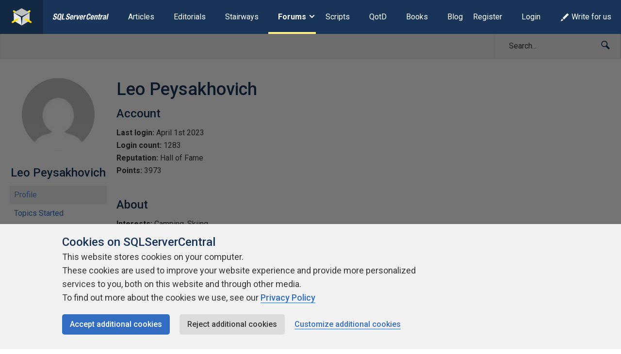

--- FILE ---
content_type: application/javascript
request_url: https://www.sqlservercentral.com/wp-content/plugins/wp-user-avatar-pro/assets/js/webcam.js?ver=4.1.8
body_size: 36379
content:
// WebcamJS v1.0.23
// Webcam library for capturing JPEG/PNG images in JavaScript
// Attempts getUserMedia, falls back to Flash
// Author: Joseph Huckaby: http://github.com/jhuckaby
// Based on JPEGCam: http://code.google.com/p/jpegcam/
// Copyright (c) 2012 - 2017 Joseph Huckaby
// Licensed under the MIT License

(function(window) {
var _userMedia;

// declare error types

// inheritance pattern here:
// https://stackoverflow.com/questions/783818/how-do-i-create-a-custom-error-in-javascript
function FlashError() {
	var temp = Error.apply(this, arguments);
	temp.name = this.name = "FlashError";
	this.stack = temp.stack;
	this.message = temp.message;
}

function WebcamError() {
	var temp = Error.apply(this, arguments);
	temp.name = this.name = "WebcamError";
	this.stack = temp.stack;
	this.message = temp.message;
}

IntermediateInheritor = function() {};
IntermediateInheritor.prototype = Error.prototype;

FlashError.prototype = new IntermediateInheritor();
WebcamError.prototype = new IntermediateInheritor();

var Webcam = {
	version: '1.0.23',
	
	// globals
	protocol: location.protocol.match(/https/i) ? 'https' : 'http',
	loaded: false,   // true when webcam movie finishes loading
	live: false,     // true when webcam is initialized and ready to snap
	userMedia: true, // true when getUserMedia is supported natively

	iOS: /iPad|iPhone|iPod/.test(navigator.userAgent) && !window.MSStream,

	params: {
		width: 0,
		height: 0,
		dest_width: 0,         // size of captured image
		dest_height: 0,        // these default to width/height
		image_format: 'jpeg',  // image format (may be jpeg or png)
		jpeg_quality: 90,      // jpeg image quality from 0 (worst) to 100 (best)
		enable_flash: true,    // enable flash fallback,
		force_flash: false,    // force flash mode,
		flip_horiz: false,     // flip image horiz (mirror mode)
		fps: 30,               // camera frames per second
		upload_name: 'webcam', // name of file in upload post data
		constraints: null,     // custom user media constraints,
		swfURL: '',            // URI to webcam.swf movie (defaults to the js location)
		flashNotDetectedText: 'ERROR: No Adobe Flash Player detected.  Webcam.js relies on Flash for browsers that do not support getUserMedia (like yours).',
		noInterfaceFoundText: 'No supported webcam interface found.',
		unfreeze_snap: true,    // Whether to unfreeze the camera after snap (defaults to true)
		iosPlaceholderText: 'Click here to open camera.',
		user_callback: null,    // callback function for snapshot (used if no user_callback parameter given to snap function)
		user_canvas: null       // user provided canvas for snapshot (used if no user_canvas parameter given to snap function)
	},

	errors: {
		FlashError: FlashError,
		WebcamError: WebcamError
	},
	
	hooks: {}, // callback hook functions
	
	init: function() {
		// initialize, check for getUserMedia support
		var self = this;
		
		// Setup getUserMedia, with polyfill for older browsers
		// Adapted from: https://developer.mozilla.org/en-US/docs/Web/API/MediaDevices/getUserMedia
		this.mediaDevices = (navigator.mediaDevices && navigator.mediaDevices.getUserMedia) ? 
			navigator.mediaDevices : ((navigator.mozGetUserMedia || navigator.webkitGetUserMedia) ? {
				getUserMedia: function(c) {
					return new Promise(function(y, n) {
						(navigator.mozGetUserMedia ||
						navigator.webkitGetUserMedia).call(navigator, c, y, n);
					});
				}
		} : null);
		
		window.URL = window.URL || window.webkitURL || window.mozURL || window.msURL;
		this.userMedia = this.userMedia && !!this.mediaDevices && !!window.URL;
		
		if (this.iOS) {
			this.userMedia = null;
		}
		
		// Older versions of firefox (< 21) apparently claim support but user media does not actually work
		if (navigator.userAgent.match(/Firefox\D+(\d+)/)) {
			if (parseInt(RegExp.$1, 10) < 21) this.userMedia = null;
		}
		
		// Make sure media stream is closed when navigating away from page
		if (this.userMedia) {
			window.addEventListener( 'beforeunload', function(event) {
				self.reset();
			} );
		}
	},
	
	exifOrientation: function(binFile) {
		// extract orientation information from the image provided by iOS
		// algorithm based on exif-js
		var dataView = new DataView(binFile);
		if ((dataView.getUint8(0) != 0xFF) || (dataView.getUint8(1) != 0xD8)) {
			console.log('Not a valid JPEG file');
			return 0;
		}
		var offset = 2;
		var marker = null;
		while (offset < binFile.byteLength) {
			// find 0xFFE1 (225 marker)
			if (dataView.getUint8(offset) != 0xFF) {
				console.log('Not a valid marker at offset ' + offset + ', found: ' + dataView.getUint8(offset));
				return 0;
			}
			marker = dataView.getUint8(offset + 1);
			if (marker == 225) {
				offset += 4;
				var str = "";
				for (n = 0; n < 4; n++) {
					str += String.fromCharCode(dataView.getUint8(offset+n));
				}
				if (str != 'Exif') {
					console.log('Not valid EXIF data found');
					return 0;
				}
				
				offset += 6; // tiffOffset
				var bigEnd = null;

				// test for TIFF validity and endianness
				if (dataView.getUint16(offset) == 0x4949) {
					bigEnd = false;
				} else if (dataView.getUint16(offset) == 0x4D4D) {
					bigEnd = true;
				} else {
					console.log("Not valid TIFF data! (no 0x4949 or 0x4D4D)");
					return 0;
				}

				if (dataView.getUint16(offset+2, !bigEnd) != 0x002A) {
					console.log("Not valid TIFF data! (no 0x002A)");
					return 0;
				}

				var firstIFDOffset = dataView.getUint32(offset+4, !bigEnd);
				if (firstIFDOffset < 0x00000008) {
					console.log("Not valid TIFF data! (First offset less than 8)", dataView.getUint32(offset+4, !bigEnd));
					return 0;
				}

				// extract orientation data
				var dataStart = offset + firstIFDOffset;
				var entries = dataView.getUint16(dataStart, !bigEnd);
				for (var i=0; i<entries; i++) {
					var entryOffset = dataStart + i*12 + 2;
					if (dataView.getUint16(entryOffset, !bigEnd) == 0x0112) {
						var valueType = dataView.getUint16(entryOffset+2, !bigEnd);
						var numValues = dataView.getUint32(entryOffset+4, !bigEnd);
						if (valueType != 3 && numValues != 1) {
							console.log('Invalid EXIF orientation value type ('+valueType+') or count ('+numValues+')');
							return 0;
						}
						var value = dataView.getUint16(entryOffset + 8, !bigEnd);
						if (value < 1 || value > 8) {
							console.log('Invalid EXIF orientation value ('+value+')');
							return 0;
						}
						return value;
					}
				}
			} else {
				offset += 2+dataView.getUint16(offset+2);
			}
		}
		return 0;
	},
	
	fixOrientation: function(origObjURL, orientation, targetImg) {
		// fix image orientation based on exif orientation data
		// exif orientation information
		//    http://www.impulseadventure.com/photo/exif-orientation.html
		//    link source wikipedia (https://en.wikipedia.org/wiki/Exif#cite_note-20)
		var img = new Image();
		img.addEventListener('load', function(event) {
			var canvas = document.createElement('canvas');
			var ctx = canvas.getContext('2d');
			
			// switch width height if orientation needed
			if (orientation < 5) {
				canvas.width = img.width;
				canvas.height = img.height;
			} else {
				canvas.width = img.height;
				canvas.height = img.width;
			}

			// transform (rotate) image - see link at beginning this method
			switch (orientation) {
				case 2: ctx.transform(-1, 0, 0, 1, img.width, 0); break;
				case 3: ctx.transform(-1, 0, 0, -1, img.width, img.height); break;
				case 4: ctx.transform(1, 0, 0, -1, 0, img.height); break;
				case 5: ctx.transform(0, 1, 1, 0, 0, 0); break;
				case 6: ctx.transform(0, 1, -1, 0, img.height , 0); break;
				case 7: ctx.transform(0, -1, -1, 0, img.height, img.width); break;
				case 8: ctx.transform(0, -1, 1, 0, 0, img.width); break;
			}

			ctx.drawImage(img, 0, 0);
			// pass rotated image data to the target image container
			targetImg.src = canvas.toDataURL();
		}, false);
		// start transformation by load event
		img.src = origObjURL;
	},
	
	attach: function(elem) {
		// create webcam preview and attach to DOM element
		// pass in actual DOM reference, ID, or CSS selector
		if (typeof(elem) == 'string') {
			elem = document.getElementById(elem) || document.querySelector(elem);
		}
		if (!elem) {
			return this.dispatch('error', new WebcamError("Could not locate DOM element to attach to."));
		}
		this.container = elem;
		elem.innerHTML = ''; // start with empty element
		
		// insert "peg" so we can insert our preview canvas adjacent to it later on
		var peg = document.createElement('div');
		elem.appendChild( peg );
		this.peg = peg;
		
		// set width/height if not already set
		if (!this.params.width) this.params.width = elem.offsetWidth;
		if (!this.params.height) this.params.height = elem.offsetHeight;
		
		// make sure we have a nonzero width and height at this point
		if (!this.params.width || !this.params.height) {
			return this.dispatch('error', new WebcamError("No width and/or height for webcam.  Please call set() first, or attach to a visible element."));
		}
		
		// set defaults for dest_width / dest_height if not set
		if (!this.params.dest_width) this.params.dest_width = this.params.width;
		if (!this.params.dest_height) this.params.dest_height = this.params.height;
		
		this.userMedia = _userMedia === undefined ? this.userMedia : _userMedia;
		// if force_flash is set, disable userMedia
		if (this.params.force_flash) {
			_userMedia = this.userMedia;
			this.userMedia = null;
		}
		
		// check for default fps
		if (typeof this.params.fps !== "number") this.params.fps = 30;

		// adjust scale if dest_width or dest_height is different
		var scaleX = this.params.width / this.params.dest_width;
		var scaleY = this.params.height / this.params.dest_height;
		
		if (this.userMedia) {
			// setup webcam video container
			var video = document.createElement('video');
			video.setAttribute('autoplay', 'autoplay');
			video.style.width = '' + this.params.dest_width + 'px';
			video.style.height = '' + this.params.dest_height + 'px';
			
			if ((scaleX != 1.0) || (scaleY != 1.0)) {
				elem.style.overflow = 'hidden';
				video.style.webkitTransformOrigin = '0px 0px';
				video.style.mozTransformOrigin = '0px 0px';
				video.style.msTransformOrigin = '0px 0px';
				video.style.oTransformOrigin = '0px 0px';
				video.style.transformOrigin = '0px 0px';
				video.style.webkitTransform = 'scaleX('+scaleX+') scaleY('+scaleY+')';
				video.style.mozTransform = 'scaleX('+scaleX+') scaleY('+scaleY+')';
				video.style.msTransform = 'scaleX('+scaleX+') scaleY('+scaleY+')';
				video.style.oTransform = 'scaleX('+scaleX+') scaleY('+scaleY+')';
				video.style.transform = 'scaleX('+scaleX+') scaleY('+scaleY+')';
			}
			
			// add video element to dom
			elem.appendChild( video );
			this.video = video;
			
			// ask user for access to their camera
			var self = this;
			this.mediaDevices.getUserMedia({
				"audio": false,
				"video": this.params.constraints || {
					mandatory: {
						minWidth: this.params.dest_width,
						minHeight: this.params.dest_height
					}
				}
			})
			.then( function(stream) {
				// got access, attach stream to video
				video.onloadedmetadata = function(e) {
					self.stream = stream;
					self.loaded = true;
					self.live = true;
					self.dispatch('load');
					self.dispatch('live');
					self.flip();
				};
				video.src = window.URL.createObjectURL( stream ) || stream;
			})
			.catch( function(err) {
				// JH 2016-07-31 Instead of dispatching error, now falling back to Flash if userMedia fails (thx @john2014)
				// JH 2016-08-07 But only if flash is actually installed -- if not, dispatch error here and now.
				if (self.params.enable_flash && self.detectFlash()) {
					setTimeout( function() { self.params.force_flash = 1; self.attach(elem); }, 1 );
				}
				else {
					self.dispatch('error', err);
				}
			});
		}
		else if (this.iOS) {
			// prepare HTML elements
			var div = document.createElement('div');
			div.id = this.container.id+'-ios_div';
			div.className = 'webcamjs-ios-placeholder';
			div.style.width = '' + this.params.width + 'px';
			div.style.height = '' + this.params.height + 'px';
			div.style.textAlign = 'center';
			div.style.display = 'table-cell';
			div.style.verticalAlign = 'middle';
			div.style.backgroundRepeat = 'no-repeat';
			div.style.backgroundSize = 'contain';
			div.style.backgroundPosition = 'center';
			var span = document.createElement('span');
			span.className = 'webcamjs-ios-text';
			span.innerHTML = this.params.iosPlaceholderText;
			div.appendChild(span);
			var img = document.createElement('img');
			img.id = this.container.id+'-ios_img';
			img.style.width = '' + this.params.dest_width + 'px';
			img.style.height = '' + this.params.dest_height + 'px';
			img.style.display = 'none';
			div.appendChild(img);
			var input = document.createElement('input');
			input.id = this.container.id+'-ios_input';
			input.setAttribute('type', 'file');
			input.setAttribute('accept', 'image/*');
			input.setAttribute('capture', 'camera');
			
			var self = this;
			var params = this.params;
			// add input listener to load the selected image
			input.addEventListener('change', function(event) {
				if (event.target.files.length > 0 && event.target.files[0].type.indexOf('image/') == 0) {
					var objURL = URL.createObjectURL(event.target.files[0]);

					// load image with auto scale and crop
					var image = new Image();
					image.addEventListener('load', function(event) {
						var canvas = document.createElement('canvas');
						canvas.width = params.dest_width;
						canvas.height = params.dest_height;
						var ctx = canvas.getContext('2d');

						// crop and scale image for final size
						ratio = Math.min(image.width / params.dest_width, image.height / params.dest_height);
						var sw = params.dest_width * ratio;
						var sh = params.dest_height * ratio;
						var sx = (image.width - sw) / 2;
						var sy = (image.height - sh) / 2;
						ctx.drawImage(image, sx, sy, sw, sh, 0, 0, params.dest_width, params.dest_height);

						var dataURL = canvas.toDataURL();
						img.src = dataURL;
						div.style.backgroundImage = "url('"+dataURL+"')";
					}, false);
					
					// read EXIF data
					var fileReader = new FileReader();
					fileReader.addEventListener('load', function(e) {
						var orientation = self.exifOrientation(e.target.result);
						if (orientation > 1) {
							// image need to rotate (see comments on fixOrientation method for more information)
							// transform image and load to image object
							self.fixOrientation(objURL, orientation, image);
						} else {
							// load image data to image object
							image.src = objURL;
						}
					}, false);
					
					// Convert image data to blob format
					var http = new XMLHttpRequest();
					http.open("GET", objURL, true);
					http.responseType = "blob";
					http.onload = function(e) {
						if (this.status == 200 || this.status === 0) {
							fileReader.readAsArrayBuffer(this.response);
						}
					};
					http.send();

				}
			}, false);
			input.style.display = 'none';
			//elem.appendChild(input);
			jQuery(elem).closest('.ci_editor').append(input);
			
			// make div clickable for open camera interface
			/**div.addEventListener('click', function(event) {
				if (params.user_callback) {
					// global user_callback defined - create the snapshot
					self.snap(params.user_callback, params.user_canvas);
				} else {
					// no global callback definied for snapshot, load image and wait for external snap method call
					input.style.display = 'block';
					input.focus();
					input.click();
					input.style.display = 'none';
				}
			}, false);**/
			
			//elem.appendChild(div);
			div.style.display = 'none';
			jQuery(elem).closest('.ci_editor').append(div);
			this.loaded = true;
			this.live = true;
			if (params.user_callback) {
					// global user_callback defined - create the snapshot
					self.snap(params.user_callback, params.user_canvas);
				} else {
					// no global callback definied for snapshot, load image and wait for external snap method call
					input.style.display = 'block';
					input.focus();
					input.click();
					input.style.display = 'none';
				}
		}
		else if (this.params.enable_flash && this.detectFlash()) {
			// flash fallback
			window.Webcam = Webcam; // needed for flash-to-js interface
			var div = document.createElement('div');
			div.innerHTML = this.getSWFHTML();
			elem.appendChild( div );
		}
		else {
			this.dispatch('error', new WebcamError( this.params.noInterfaceFoundText ));
		}
		
		// setup final crop for live preview
		if (this.params.crop_width && this.params.crop_height) {
			var scaled_crop_width = Math.floor( this.params.crop_width * scaleX );
			var scaled_crop_height = Math.floor( this.params.crop_height * scaleY );
			
			elem.style.width = '' + scaled_crop_width + 'px';
			elem.style.height = '' + scaled_crop_height + 'px';
			elem.style.overflow = 'hidden';
			
			elem.scrollLeft = Math.floor( (this.params.width / 2) - (scaled_crop_width / 2) );
			elem.scrollTop = Math.floor( (this.params.height / 2) - (scaled_crop_height / 2) );
		}
		else {
			// no crop, set size to desired
			elem.style.width = '' + this.params.width + 'px';
			elem.style.height = '' + this.params.height + 'px';
		}
	},
	
	reset: function() {
		// shutdown camera, reset to potentially attach again
		if (this.preview_active) this.unfreeze();
		
		// attempt to fix issue #64
		this.unflip();
		
		if (this.userMedia) {
			if (this.stream) {
				if (this.stream.getVideoTracks) {
					// get video track to call stop on it
					var tracks = this.stream.getVideoTracks();
					if (tracks && tracks[0] && tracks[0].stop) tracks[0].stop();
				}
				else if (this.stream.stop) {
					// deprecated, may be removed in future
					this.stream.stop();
				}
			}
			delete this.stream;
			delete this.video;
		}

		if ((this.userMedia !== true) && this.loaded && !this.iOS) {
			// call for turn off camera in flash
			var movie = this.getMovie();
			if (movie && movie._releaseCamera) movie._releaseCamera();
		}

		if (this.container) {
			this.container.innerHTML = '';
			delete this.container;
		}
	
		this.loaded = false;
		this.live = false;
	},
	
	set: function() {
		// set one or more params
		// variable argument list: 1 param = hash, 2 params = key, value
		if (arguments.length == 1) {
			for (var key in arguments[0]) {
				this.params[key] = arguments[0][key];
			}
		}
		else {
			this.params[ arguments[0] ] = arguments[1];
		}
	},
	
	on: function(name, callback) {
		// set callback hook
		name = name.replace(/^on/i, '').toLowerCase();
		if (!this.hooks[name]) this.hooks[name] = [];
		this.hooks[name].push( callback );
	},
	
	off: function(name, callback) {
		// remove callback hook
		name = name.replace(/^on/i, '').toLowerCase();
		if (this.hooks[name]) {
			if (callback) {
				// remove one selected callback from list
				var idx = this.hooks[name].indexOf(callback);
				if (idx > -1) this.hooks[name].splice(idx, 1);
			}
			else {
				// no callback specified, so clear all
				this.hooks[name] = [];
			}
		}
	},
	
	dispatch: function() {
		// fire hook callback, passing optional value to it
		var name = arguments[0].replace(/^on/i, '').toLowerCase();
		var args = Array.prototype.slice.call(arguments, 1);
		
		if (this.hooks[name] && this.hooks[name].length) {
			for (var idx = 0, len = this.hooks[name].length; idx < len; idx++) {
				var hook = this.hooks[name][idx];
				
				if (typeof(hook) == 'function') {
					// callback is function reference, call directly
					hook.apply(this, args);
				}
				else if ((typeof(hook) == 'object') && (hook.length == 2)) {
					// callback is PHP-style object instance method
					hook[0][hook[1]].apply(hook[0], args);
				}
				else if (window[hook]) {
					// callback is global function name
					window[ hook ].apply(window, args);
				}
			} // loop
			return true;
		}
		else if (name == 'error') {
			if ((args[0] instanceof FlashError) || (args[0] instanceof WebcamError)) {
				message = args[0].message;
			} else {
				message = "Could not access webcam: " + args[0].name + ": " + 
					args[0].message + " " + args[0].toString();
			}

			// default error handler if no custom one specified
			alert("Webcam.js Error: " + message);
		}
		
		return false; // no hook defined
	},

	setSWFLocation: function(value) {
		// for backward compatibility.
		this.set('swfURL', value);
	},
	
	detectFlash: function() {
		// return true if browser supports flash, false otherwise
		// Code snippet borrowed from: https://github.com/swfobject/swfobject
		var SHOCKWAVE_FLASH = "Shockwave Flash",
			SHOCKWAVE_FLASH_AX = "ShockwaveFlash.ShockwaveFlash",
        	FLASH_MIME_TYPE = "application/x-shockwave-flash",
        	win = window,
        	nav = navigator,
        	hasFlash = false;
        
        if (typeof nav.plugins !== "undefined" && typeof nav.plugins[SHOCKWAVE_FLASH] === "object") {
        	var desc = nav.plugins[SHOCKWAVE_FLASH].description;
        	if (desc && (typeof nav.mimeTypes !== "undefined" && nav.mimeTypes[FLASH_MIME_TYPE] && nav.mimeTypes[FLASH_MIME_TYPE].enabledPlugin)) {
        		hasFlash = true;
        	}
        }
        else if (typeof win.ActiveXObject !== "undefined") {
        	try {
        		var ax = new ActiveXObject(SHOCKWAVE_FLASH_AX);
        		if (ax) {
        			var ver = ax.GetVariable("$version");
        			if (ver) hasFlash = true;
        		}
        	}
        	catch (e) {;}
        }
        
        return hasFlash;
	},
	
	getSWFHTML: function() {
		// Return HTML for embedding flash based webcam capture movie		
		var html = '',
			swfURL = this.params.swfURL;
		
		// make sure we aren't running locally (flash doesn't work)
		if (location.protocol.match(/file/)) {
			this.dispatch('error', new FlashError("Flash does not work from local disk.  Please run from a web server."));
			return '<h3 style="color:red">ERROR: the Webcam.js Flash fallback does not work from local disk.  Please run it from a web server.</h3>';
		}
		
		// make sure we have flash
		if (!this.detectFlash()) {
			this.dispatch('error', new FlashError("Adobe Flash Player not found.  Please install from get.adobe.com/flashplayer and try again."));
			return '<h3 style="color:red">' + this.params.flashNotDetectedText + '</h3>';
		}
		
		// set default swfURL if not explicitly set
		if (!swfURL) {
			// find our script tag, and use that base URL
			var base_url = '';
			var scpts = document.getElementsByTagName('script');
			for (var idx = 0, len = scpts.length; idx < len; idx++) {
				var src = scpts[idx].getAttribute('src');
				if (src && src.match(/\/webcam(\.min)?\.js/)) {
					base_url = src.replace(/\/webcam(\.min)?\.js.*$/, '');
					idx = len;
				}
			}
			if (base_url) swfURL = base_url + '/webcam.swf';
			else swfURL = 'webcam.swf';
		}
		
		// if this is the user's first visit, set flashvar so flash privacy settings panel is shown first
		if (window.localStorage && !localStorage.getItem('visited')) {
			this.params.new_user = 1;
			localStorage.setItem('visited', 1);
		}
		
		// construct flashvars string
		var flashvars = '';
		for (var key in this.params) {
			if (flashvars) flashvars += '&';
			flashvars += key + '=' + escape(this.params[key]);
		}
		
		// construct object/embed tag
		html += '<object classid="clsid:d27cdb6e-ae6d-11cf-96b8-444553540000" type="application/x-shockwave-flash" codebase="'+this.protocol+'://download.macromedia.com/pub/shockwave/cabs/flash/swflash.cab#version=9,0,0,0" width="'+this.params.width+'" height="'+this.params.height+'" id="webcam_movie_obj" align="middle"><param name="wmode" value="opaque" /><param name="allowScriptAccess" value="always" /><param name="allowFullScreen" value="false" /><param name="movie" value="'+swfURL+'" /><param name="loop" value="false" /><param name="menu" value="false" /><param name="quality" value="best" /><param name="bgcolor" value="#ffffff" /><param name="flashvars" value="'+flashvars+'"/><embed id="webcam_movie_embed" src="'+swfURL+'" wmode="opaque" loop="false" menu="false" quality="best" bgcolor="#ffffff" width="'+this.params.width+'" height="'+this.params.height+'" name="webcam_movie_embed" align="middle" allowScriptAccess="always" allowFullScreen="false" type="application/x-shockwave-flash" pluginspage="http://www.macromedia.com/go/getflashplayer" flashvars="'+flashvars+'"></embed></object>';
		
		return html;
	},
	
	getMovie: function() {
		// get reference to movie object/embed in DOM
		if (!this.loaded) return this.dispatch('error', new FlashError("Flash Movie is not loaded yet"));
		var movie = document.getElementById('webcam_movie_obj');
		if (!movie || !movie._snap) movie = document.getElementById('webcam_movie_embed');
		if (!movie) this.dispatch('error', new FlashError("Cannot locate Flash movie in DOM"));
		return movie;
	},
	
	freeze: function() {
		// show preview, freeze camera
		var self = this;
		var params = this.params;
		
		// kill preview if already active
		if (this.preview_active) this.unfreeze();
		
		// determine scale factor
		var scaleX = this.params.width / this.params.dest_width;
		var scaleY = this.params.height / this.params.dest_height;
		
		// must unflip container as preview canvas will be pre-flipped
		this.unflip();
		
		// calc final size of image
		var final_width = params.crop_width || params.dest_width;
		var final_height = params.crop_height || params.dest_height;
		
		// create canvas for holding preview
		var preview_canvas = document.createElement('canvas');
		preview_canvas.width = final_width;
		preview_canvas.height = final_height;
		var preview_context = preview_canvas.getContext('2d');
		
		// save for later use
		this.preview_canvas = preview_canvas;
		this.preview_context = preview_context;
		
		// scale for preview size
		if ((scaleX != 1.0) || (scaleY != 1.0)) {
			preview_canvas.style.webkitTransformOrigin = '0px 0px';
			preview_canvas.style.mozTransformOrigin = '0px 0px';
			preview_canvas.style.msTransformOrigin = '0px 0px';
			preview_canvas.style.oTransformOrigin = '0px 0px';
			preview_canvas.style.transformOrigin = '0px 0px';
			preview_canvas.style.webkitTransform = 'scaleX('+scaleX+') scaleY('+scaleY+')';
			preview_canvas.style.mozTransform = 'scaleX('+scaleX+') scaleY('+scaleY+')';
			preview_canvas.style.msTransform = 'scaleX('+scaleX+') scaleY('+scaleY+')';
			preview_canvas.style.oTransform = 'scaleX('+scaleX+') scaleY('+scaleY+')';
			preview_canvas.style.transform = 'scaleX('+scaleX+') scaleY('+scaleY+')';
		}
		
		// take snapshot, but fire our own callback
		this.snap( function() {
			// add preview image to dom, adjust for crop
			preview_canvas.style.position = 'relative';
			preview_canvas.style.left = '' + self.container.scrollLeft + 'px';
			preview_canvas.style.top = '' + self.container.scrollTop + 'px';
			
			self.container.insertBefore( preview_canvas, self.peg );
			self.container.style.overflow = 'hidden';
			
			// set flag for user capture (use preview)
			self.preview_active = true;
			
		}, preview_canvas );
	},
	
	unfreeze: function() {
		// cancel preview and resume live video feed
		if (this.preview_active) {
			// remove preview canvas
			this.container.removeChild( this.preview_canvas );
			delete this.preview_context;
			delete this.preview_canvas;
			
			// unflag
			this.preview_active = false;
			
			// re-flip if we unflipped before
			this.flip();
		}
	},
	
	flip: function() {
		// flip container horiz (mirror mode) if desired
		if (this.params.flip_horiz) {
			var sty = this.container.style;
			sty.webkitTransform = 'scaleX(-1)';
			sty.mozTransform = 'scaleX(-1)';
			sty.msTransform = 'scaleX(-1)';
			sty.oTransform = 'scaleX(-1)';
			sty.transform = 'scaleX(-1)';
			sty.filter = 'FlipH';
			sty.msFilter = 'FlipH';
		}
	},
	
	unflip: function() {
		// unflip container horiz (mirror mode) if desired
		if (this.params.flip_horiz) {
			var sty = this.container.style;
			sty.webkitTransform = 'scaleX(1)';
			sty.mozTransform = 'scaleX(1)';
			sty.msTransform = 'scaleX(1)';
			sty.oTransform = 'scaleX(1)';
			sty.transform = 'scaleX(1)';
			sty.filter = '';
			sty.msFilter = '';
		}
	},
	
	savePreview: function(user_callback, user_canvas) {
		// save preview freeze and fire user callback
		var params = this.params;
		var canvas = this.preview_canvas;
		var context = this.preview_context;
		
		// render to user canvas if desired
		if (user_canvas) {
			var user_context = user_canvas.getContext('2d');
			user_context.drawImage( canvas, 0, 0 );
		}
		
		// fire user callback if desired
		user_callback(
			user_canvas ? null : canvas.toDataURL('image/' + params.image_format, params.jpeg_quality / 100 ),
			canvas,
			context
		);
		
		// remove preview
		if (this.params.unfreeze_snap) this.unfreeze();
	},
	
	snap: function(user_callback, user_canvas) {
		// use global callback and canvas if not defined as parameter
		if (!user_callback) user_callback = this.params.user_callback;
		if (!user_canvas) user_canvas = this.params.user_canvas;
		
		// take snapshot and return image data uri
		var self = this;
		var params = this.params;
		
		if (!this.loaded) return this.dispatch('error', new WebcamError("Webcam is not loaded yet"));
		// if (!this.live) return this.dispatch('error', new WebcamError("Webcam is not live yet"));
		if (!user_callback) return this.dispatch('error', new WebcamError("Please provide a callback function or canvas to snap()"));
		
		// if we have an active preview freeze, use that
		if (this.preview_active) {
			this.savePreview( user_callback, user_canvas );
			return null;
		}
		
		// create offscreen canvas element to hold pixels
		var canvas = document.createElement('canvas');
		canvas.width = this.params.dest_width;
		canvas.height = this.params.dest_height;
		var context = canvas.getContext('2d');
		
		// flip canvas horizontally if desired
		if (this.params.flip_horiz) {
			context.translate( params.dest_width, 0 );
			context.scale( -1, 1 );
		}
		
		// create inline function, called after image load (flash) or immediately (native)
		var func = function() {
			// render image if needed (flash)
			if (this.src && this.width && this.height) {
				context.drawImage(this, 0, 0, params.dest_width, params.dest_height);
			}
			
			// crop if desired
			if (params.crop_width && params.crop_height) {
				var crop_canvas = document.createElement('canvas');
				crop_canvas.width = params.crop_width;
				crop_canvas.height = params.crop_height;
				var crop_context = crop_canvas.getContext('2d');
				
				crop_context.drawImage( canvas, 
					Math.floor( (params.dest_width / 2) - (params.crop_width / 2) ),
					Math.floor( (params.dest_height / 2) - (params.crop_height / 2) ),
					params.crop_width,
					params.crop_height,
					0,
					0,
					params.crop_width,
					params.crop_height
				);
				
				// swap canvases
				context = crop_context;
				canvas = crop_canvas;
			}
			
			// render to user canvas if desired
			if (user_canvas) {
				var user_context = user_canvas.getContext('2d');
				user_context.drawImage( canvas, 0, 0 );
			}
			
			// fire user callback if desired
			user_callback(
				user_canvas ? null : canvas.toDataURL('image/' + params.image_format, params.jpeg_quality / 100 ),
				canvas,
				context
			);
		};
		
		// grab image frame from userMedia or flash movie
		if (this.userMedia) {
			// native implementation
			context.drawImage(this.video, 0, 0, this.params.dest_width, this.params.dest_height);
			
			// fire callback right away
			func();
		}
		else if (this.iOS) {
			var div = document.getElementById(this.container.id+'-ios_div');
			var img = document.getElementById(this.container.id+'-ios_img');
			var input = document.getElementById(this.container.id+'-ios_input');
			// function for handle snapshot event (call user_callback and reset the interface)
			iFunc = function(event) {
				func.call(img);
				img.removeEventListener('load', iFunc);
				div.style.backgroundImage = 'none';
				img.removeAttribute('src');
				input.value = null;
			};
			if (!input.value) {
				// No image selected yet, activate input field
				img.addEventListener('load', iFunc);
				input.style.display = 'block';
				input.focus();
				input.click();
				input.style.display = 'none';
			} else {
				// Image already selected
				iFunc(null);
			}			
		}
		else {
			// flash fallback
			var raw_data = this.getMovie()._snap();
			
			// render to image, fire callback when complete
			var img = new Image();
			img.onload = func;
			img.src = 'data:image/'+this.params.image_format+';base64,' + raw_data;
		}
		
		return null;
	},
	
	configure: function(panel) {
		// open flash configuration panel -- specify tab name:
		// "camera", "privacy", "default", "localStorage", "microphone", "settingsManager"
		if (!panel) panel = "camera";
		this.getMovie()._configure(panel);
	},
	
	flashNotify: function(type, msg) {
		// receive notification from flash about event
		switch (type) {
			case 'flashLoadComplete':
				// movie loaded successfully
				this.loaded = true;
				this.dispatch('load');
				break;
			
			case 'cameraLive':
				// camera is live and ready to snap
				this.live = true;
				this.dispatch('live');
				break;

			case 'error':
				// Flash error
				this.dispatch('error', new FlashError(msg));
				break;

			default:
				// catch-all event, just in case
				// console.log("webcam flash_notify: " + type + ": " + msg);
				break;
		}
	},
	
	b64ToUint6: function(nChr) {
		// convert base64 encoded character to 6-bit integer
		// from: https://developer.mozilla.org/en-US/docs/Web/JavaScript/Base64_encoding_and_decoding
		return nChr > 64 && nChr < 91 ? nChr - 65
			: nChr > 96 && nChr < 123 ? nChr - 71
			: nChr > 47 && nChr < 58 ? nChr + 4
			: nChr === 43 ? 62 : nChr === 47 ? 63 : 0;
	},

	base64DecToArr: function(sBase64, nBlocksSize) {
		// convert base64 encoded string to Uintarray
		// from: https://developer.mozilla.org/en-US/docs/Web/JavaScript/Base64_encoding_and_decoding
		var sB64Enc = sBase64.replace(/[^A-Za-z0-9\+\/]/g, ""), nInLen = sB64Enc.length,
			nOutLen = nBlocksSize ? Math.ceil((nInLen * 3 + 1 >> 2) / nBlocksSize) * nBlocksSize : nInLen * 3 + 1 >> 2, 
			taBytes = new Uint8Array(nOutLen);
		
		for (var nMod3, nMod4, nUint24 = 0, nOutIdx = 0, nInIdx = 0; nInIdx < nInLen; nInIdx++) {
			nMod4 = nInIdx & 3;
			nUint24 |= this.b64ToUint6(sB64Enc.charCodeAt(nInIdx)) << 18 - 6 * nMod4;
			if (nMod4 === 3 || nInLen - nInIdx === 1) {
				for (nMod3 = 0; nMod3 < 3 && nOutIdx < nOutLen; nMod3++, nOutIdx++) {
					taBytes[nOutIdx] = nUint24 >>> (16 >>> nMod3 & 24) & 255;
				}
				nUint24 = 0;
			}
		}
		return taBytes;
	},
	
	upload: function(image_data_uri, target_url, callback) {
		// submit image data to server using binary AJAX
		var form_elem_name = this.params.upload_name || 'webcam';
		
		// detect image format from within image_data_uri
		var image_fmt = '';
		if (image_data_uri.match(/^data\:image\/(\w+)/))
			image_fmt = RegExp.$1;
		else
			throw "Cannot locate image format in Data URI";
		
		// extract raw base64 data from Data URI
		var raw_image_data = image_data_uri.replace(/^data\:image\/\w+\;base64\,/, '');
		
		// contruct use AJAX object
		var http = new XMLHttpRequest();
		http.open("POST", target_url, true);
		
		// setup progress events
		if (http.upload && http.upload.addEventListener) {
			http.upload.addEventListener( 'progress', function(e) {
				if (e.lengthComputable) {
					var progress = e.loaded / e.total;
					Webcam.dispatch('uploadProgress', progress, e);
				}
			}, false );
		}
		
		// completion handler
		var self = this;
		http.onload = function() {
			if (callback) callback.apply( self, [http.status, http.responseText, http.statusText] );
			Webcam.dispatch('uploadComplete', http.status, http.responseText, http.statusText);
		};
		
		// create a blob and decode our base64 to binary
		var blob = new Blob( [ this.base64DecToArr(raw_image_data) ], {type: 'image/'+image_fmt} );
		
		// stuff into a form, so servers can easily receive it as a standard file upload
		var form = new FormData();
		form.append( form_elem_name, blob, form_elem_name+"."+image_fmt.replace(/e/, '') );
		
		// send data to server
		http.send(form);
	}
	
};

Webcam.init();

if (typeof define === 'function' && define.amd) {
	define( function() { return Webcam; } );
} 
else if (typeof module === 'object' && module.exports) {
	module.exports = Webcam;
} 
else {
	window.Webcam = Webcam;
}

}(window));


--- FILE ---
content_type: application/javascript
request_url: https://www.sqlservercentral.com/wp-content/mu-plugins/ssc/ssc-bbp/js/ssc-bbp.min.js?ver=2024-01-03
body_size: 1074
content:
(function(e){var t=document.querySelector(".bbp-template-notice.error");t&&e([document.documentElement,document.body]).animate({scrollTop:e(t).offset().top-20},1e3);var o=document.querySelector("#bbp_topic_title");o&&(e(o).unbind("keydown.editor-focus"),o.addEventListener("keydown",function(e){if(9==e.keyCode&&(e.preventDefault(),!e.ctrlKey&&!e.altKey&&!e.shiftKey)){var t=document.querySelector("#wp-bbp_topic_content-editor-container iframe"),o=t.contentWindow.document.body;o.focus()}}));for(var n=document.querySelectorAll('.single-topic a[href^="#new-post"]'),c=0;c<n.length;c++){var r=n[c];r.addEventListener("click",function(){if("object"==typeof window.tinymce){var e=window.tinymce.get("bbp_reply_content");if("object"==typeof e){var t=e.getBody();"object"==typeof t&&t.focus()}}})}var l=document.querySelectorAll('.single-forum a[href^="#new-post"]');for(c=0;c<l.length;c++){r=l[c];r.addEventListener("click",function(e){var t=document.getElementById("bbp_topic_title");null!==t&&(e.preventDefault(),t.focus())})}var i=document.querySelectorAll(".ssc-bbp-user-actions.js-context-menu");for(c=0;c<i.length;c++){var u=i[c],d=u.querySelectorAll(".js-context-menu__list *");d.length||u.parentElement.removeChild(u)}})(jQuery);